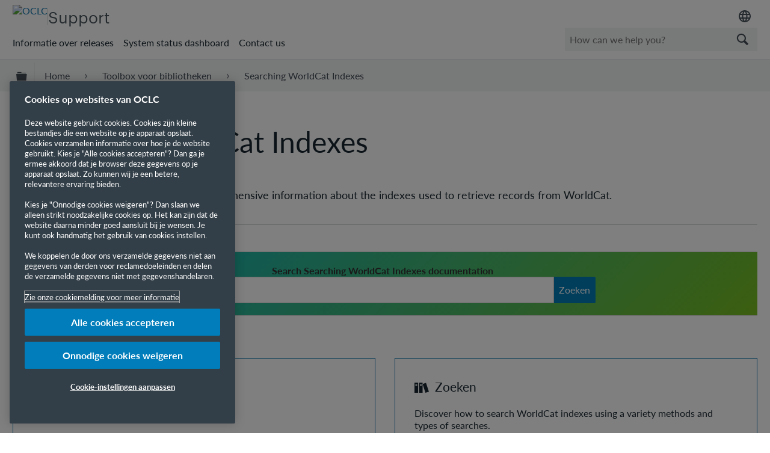

--- FILE ---
content_type: text/html; charset=utf-8
request_url: https://help-nl.oclc.org/Librarian_Toolbox/Searching_WorldCat_Indexes
body_size: 15682
content:
<!DOCTYPE html><html lang="nl-NL">
<head prefix="og: http://ogp.me/ns# article: http://ogp.me/ns/article#">

        <meta name="viewport" content="width=device-width, initial-scale=1" />
        <meta name="google-site-verification" content="Jy3sv_9B9qZmOywOSydBMsr7nvstdycvcVlTuEPMv9U" />
        <meta name="zd-site-verification" content="nfmtzvl7lhpfm0p6ftnxi" />
        <meta name="generator" content="MindTouch" />
        <meta name="robots" content="index,follow" />
        <meta property="og:title" content="Searching WorldCat Indexes" />
        <meta property="og:site_name" content="OCLC Support" />
        <meta property="og:type" content="article" />
        <meta property="og:locale" content="nl_NL" />
        <meta property="og:url" content="https://help-nl.oclc.org/Librarian_Toolbox/Searching_WorldCat_Indexes" />
        <meta property="og:image" content="https://a.mtstatic.com/@public/production/site_10606/1506601705-social-share.png" />
        <meta property="og:description" content="Searching WorldCat Indexes provides comprehensive information about the indexes used to retrieve records from WorldCat." />
        <meta property="article:published_time" content="2017-10-11T16:13:04Z" />
        <meta property="article:modified_time" content="2025-05-29T12:39:03Z" />
        <meta name="twitter:card" content="summary" />
        <meta name="twitter:title" content="Searching WorldCat Indexes" />
        <meta name="twitter:description" content="Searching WorldCat Indexes provides comprehensive information about the indexes used to retrieve records from WorldCat." />
        <meta name="twitter:image" content="https://a.mtstatic.com/@public/production/site_10606/1506601705-social-share.png" />
        <meta name="description" content="Searching WorldCat Indexes provides comprehensive information about the indexes used to retrieve records from WorldCat." />
        <link rel="canonical" href="https://help-nl.oclc.org/Librarian_Toolbox/Searching_WorldCat_Indexes" />
        <link rel="search" type="application/opensearchdescription+xml" title="OCLC Support Search" href="https://help.oclc.org/@api/deki/site/opensearch/description" />
        <link rel="apple-touch-icon" href="https://a.mtstatic.com/@public/production/site_10606/1726501405-apple-touch-icon.png" />
        <link rel="shortcut icon" href="https://a.mtstatic.com/@public/production/site_10606/1745262433-favicon.ico" />

        <script type="application/ld+json">{"@context":"http:\/\/schema.org","@type":"CollectionPage","name":"Searching WorldCat Indexes","url":"https:\/\/help-nl.oclc.org\/Librarian_Toolbox\/Searching_WorldCat_Indexes","datePublished":"2017-10-11T16:13:04Z","dateModified":"2025-05-29T12:39:03Z","description":"Searching WorldCat Indexes provides comprehensive information about the indexes used to retrieve records from WorldCat.","thumbnailUrl":"https:\/\/help-nl.oclc.org\/@api\/deki\/pages\/5028\/thumbnail?default=https%3A%2F%2Fhelp-nl.oclc.org%2F%40style%2Fcommon%2Fimages%2Fimage-placeholder.png","mainEntity":{"@type":"ItemList","itemListElement":[{"@context":"http:\/\/schema.org","@type":"Article","name":"Get started","url":"https:\/\/help-nl.oclc.org\/Librarian_Toolbox\/Searching_WorldCat_Indexes\/Get_started","image":{"@type":"ImageObject","url":"https:\/\/a.mtstatic.com\/@public\/production\/site_10606\/1506601705-social-share.png","height":{"@type":"QuantitativeValue","maxValue":315},"width":{"@type":"QuantitativeValue","maxValue":600}},"datePublished":"2017-10-11T16:16:35Z","dateModified":"2025-05-29T12:33:19Z","thumbnailUrl":"https:\/\/help-nl.oclc.org\/@api\/deki\/pages\/5030\/thumbnail?default=https%3A%2F%2Fhelp-nl.oclc.org%2F%40style%2Fcommon%2Fimages%2Fimage-placeholder.png","mainEntityofPage":{"@type":"WebPage","@id":"https:\/\/help-nl.oclc.org\/Librarian_Toolbox\/Searching_WorldCat_Indexes\/Get_started"},"headline":"Get started","position":1},{"@context":"http:\/\/schema.org","@type":"CollectionPage","name":"Search","url":"https:\/\/help-nl.oclc.org\/Librarian_Toolbox\/Searching_WorldCat_Indexes\/Search","datePublished":"2017-10-27T15:22:38Z","dateModified":"2025-05-29T12:39:00Z","thumbnailUrl":"https:\/\/help-nl.oclc.org\/@api\/deki\/pages\/5201\/thumbnail?default=https%3A%2F%2Fhelp-nl.oclc.org%2F%40style%2Fcommon%2Fimages%2Fimage-placeholder.png","position":2},{"@context":"http:\/\/schema.org","@type":"CollectionPage","name":"Bibliographic records","url":"https:\/\/help-nl.oclc.org\/Librarian_Toolbox\/Searching_WorldCat_Indexes\/Bibliographic_records","datePublished":"2020-10-21T15:13:14Z","dateModified":"2025-05-29T12:25:10Z","thumbnailUrl":"https:\/\/help-nl.oclc.org\/@api\/deki\/pages\/32795\/thumbnail?default=https%3A%2F%2Fhelp-nl.oclc.org%2F%40style%2Fcommon%2Fimages%2Fimage-placeholder.png","position":3},{"@context":"http:\/\/schema.org","@type":"CollectionPage","name":"Local bibliographic data records","url":"https:\/\/help-nl.oclc.org\/Librarian_Toolbox\/Searching_WorldCat_Indexes\/Local_bibliographic_data_records","datePublished":"2020-01-13T14:24:26Z","dateModified":"2025-05-29T12:30:43Z","thumbnailUrl":"https:\/\/help-nl.oclc.org\/@api\/deki\/pages\/27561\/thumbnail?default=https%3A%2F%2Fhelp-nl.oclc.org%2F%40style%2Fcommon%2Fimages%2Fimage-placeholder.png","position":4},{"@context":"http:\/\/schema.org","@type":"CollectionPage","name":"Local holdings records","url":"https:\/\/help-nl.oclc.org\/Librarian_Toolbox\/Searching_WorldCat_Indexes\/Local_holdings_records","datePublished":"2019-12-18T13:53:24Z","dateModified":"2025-05-29T12:30:37Z","thumbnailUrl":"https:\/\/help-nl.oclc.org\/@api\/deki\/pages\/27193\/thumbnail?default=https%3A%2F%2Fhelp-nl.oclc.org%2F%40style%2Fcommon%2Fimages%2Fimage-placeholder.png","position":5}]}}</script>
        <script type="application/ld+json">{"@context":"http:\/\/schema.org","@type":"WebPage","name":"Searching WorldCat Indexes","url":"https:\/\/help-nl.oclc.org\/Librarian_Toolbox\/Searching_WorldCat_Indexes","relatedLink":["https:\/\/help-nl.oclc.org\/Librarian_Toolbox\/OCLC_Usage_Statistics","https:\/\/help-nl.oclc.org\/Librarian_Toolbox\/WorldCat_Holdings","https:\/\/help-nl.oclc.org\/Librarian_Toolbox\/OCLC_Service_Configuration","https:\/\/help-nl.oclc.org\/Librarian_Toolbox\/Get_records_for_content_from_providers"]}</script>
        <script type="application/ld+json">{"@context":"http:\/\/schema.org","@type":"BreadcrumbList","itemListElement":[{"@type":"ListItem","position":1,"item":{"@id":"https:\/\/help-nl.oclc.org\/Librarian_Toolbox","name":"Librarians' Toolbox"}}]}</script>

        <title>Searching WorldCat Indexes - OCLC Support</title>


    

        <link media="screen" type="text/css" rel="stylesheet" href="https://a.mtstatic.com/@cache/layout/anonymous.css?_=680b0bb3cd15f573fc3304d00ce58000_aGVscC5vY2xjLm9yZw==:site_10606" id="mt-screen-css" />

    
        <link media="print" type="text/css" rel="stylesheet" href="https://a.mtstatic.com/@cache/layout/print.css?_=3946e97a5af7388ac6408d872fca414b:site_10606" id="mt-print-css" />


    <script type="application/json" nonce="c1dae725c17acad0403030eeabf537b11d0aa09cd7fd9be13e97313020706b43" id="mt-localizations-draft">
{"Draft.JS.alert.cancel.button":"OK","Draft.JS.alert.cancel.message":"You can not cancel a draft when the live page is unpublished.","Draft.JS.alert.cancel.title":"This draft cannot be canceled","Draft.JS.alert.publish.button":"OK","Draft.JS.alert.publish.message":"You can not publish a draft of a page with an unpublished parent","Draft.JS.alert.publish.title":"This draft cannot be published","Draft.JS.alert.unpublish.button":"OK","Draft.JS.alert.unpublish.message":"You can not unpublish a page when published subpages are present.","Draft.JS.alert.unpublish.title":"This page cannot be unpublished","Draft.JS.success.cancel":"The draft was successfully deleted.","Draft.JS.success.schedule.publish":"Publication schedule successfully created.","Draft.JS.success.publish":"The draft was successfully published.","Draft.JS.success.unpublish":"The page was successfully unpublished.","Draft.JS.success.unpublish.inherits-schedule\n        Draft.JS.success.unpublish.scheduled-to-publish":"[MISSING: draft.js.success.unpublish.inherits-schedule\n        draft.js.success.unpublish.scheduled-to-publish]","Draft.JS.success.update.schedule.publish":"Publication schedule successfully updated.","Draft.JS.success.update.schedule.unpublish":"[MISSING: draft.js.success.update.schedule.unpublish]","Draft.JS.success.delete.schedule\n        Draft.JS.success.delete.schedule.with.subpages\n        Draft.error.cancel":"[MISSING: draft.js.success.delete.schedule\n        draft.js.success.delete.schedule.with.subpages\n        draft.error.cancel]","Draft.error.publish":"There was an error publishing the draft.","Draft.error.unpublish":"There was an error unpublishing the page.","Draft.message.at":"at","Dialog.ConfirmSave.StrictIdf.title":"Oops!","Dialog.ConfirmSave.StrictIdf.error.missing-template-reference":"This article type requires a template reference widget. Not having one may negatively impact your site and SEO. Please contact CXone Expert support.","Dialog.ConfirmSave.StrictIdf.label.continue":"Proceed anyway","Dialog.ConfirmSave.StrictIdf.label.cancel":"Cancel","Dialog.ConfirmSave.StrictIdf.label.missing-template-reference-help-link":"Learn more about required references","Dialog.ConfirmSave.StrictIdf.error.invalid-idf":"This type of article should not exist at the requested location in the site hierarchy. Proceeding with the requested move may negatively impact site navigation and SEO.","Dialog.ConfirmSave.StrictIdf.label.invalid-idf-help-link":"Learn more about IDF structure","Dialog.EditDraft.page-title":"Create draft","Dialog.Scheduler.Common.label.am":"{0} AM","Dialog.Scheduler.Common.label.pm":"{0} PM","Dialog.Scheduler.Publish.alert-create-draft":"Create","Dialog.Scheduler.Publish.alert-existing-publication-scheduled":"This location has an existing publication schedule applied.  The new page will inherit this new schedule.","Dialog.Scheduler.Publish.alert-modify-message":"This draft is scheduled to be published {0} at {1}. A schedule cannot be modified or deleted less than 15 minutes from its start time.","Dialog.Scheduler.Publish.alert-modify-title":"This schedule cannot be modified","Dialog.Scheduler.Publish.button-close":"Close","Dialog.Scheduler.Publish.button-save":"Save publish schedule","Dialog.Scheduler.Publish.button-go-to-parent":"Go to parent","Dialog.Scheduler.Publish.do-not-have-permission-message":"This page will be published {0} with another page scheduled by {1}. You do not have permission to view this page. Please see {1} to resolve scheduling conflicts.","Dialog.Scheduler.Publish.go-to-parent-message":"This draft will be published {0}, scheduled by {1}. A schedule can only be modified where it was created.","Dialog.Scheduler.Publish.label.f1-link":"Learn about scheduled publishing","Dialog.Scheduler.Publish.page-title":"Publish","Dialog.Scheduler.Unpublish.button-save":"Save unpublish schedule","Dialog.Scheduler.Unpublish.alert-modify-message":"This page is scheduled to be unpublished {0} at {1}. A schedule cannot be modified or deleted less than 15 minutes from its start time.","Dialog.Scheduler.Unpublish.do-not-have-permission-message":"This page will be unpublished {0} with another page scheduled by {1}. You do not have permission to view this page. Please see {1} to resolve scheduling conflicts.","Dialog.Scheduler.Unpublish.go-to-parent-message":"This page will be unpublished {0}, scheduled by {1}. A schedule can only be modified where it was created.","Dialog.Scheduler.Unpublish.page-title":"Unpublish","Page.Dashboard.page-title":"Dashboard"}    </script>    <script type="application/json" nonce="c1dae725c17acad0403030eeabf537b11d0aa09cd7fd9be13e97313020706b43" id="mt-localizations-editor">
{"Article.Attach.file.upload.toobig":"The file \"{1}\" is too large.  The maximum allowed file size is {0}.","Article.Attach.file.upload.notAllowed":"The selected file can not be uploaded because you do not have permission to upload files of that type.","Article.Attach.file.upload.fileExtension":"You picked a file with an unsupported extension.  Please try again with a valid file.","Article.Common.page-is-restricted-login":"You do not have permission to view this page - please try signing in.","Article.Common.page-save-conflict":"You may have overwritten a concurrent editor's changes. Use this page's <a title=\"Revision History\" target=\"_blank\" href=\"{0}\" >Revision History<\/a> to review.","Article.Error.page-couldnt-be-loaded":"The requested page's contents could not be loaded.","Article.Error.page-save-conflict":"A page already exists at {0}. Navigate to the existing page and edit the page if you wish to modify its contents.","Article.Error.page-save-forbidden":"Your session has expired or you do not have permission to edit this page.","Article.Error.page-title-required":"A page title is required.","Article.edit.summary":"Edit summary","Article.edit.summary-reason":"Why are you making this edit?","Article.edit.enter-reason":"Enter reason (viewable in Site History Report)","Component.YoutubeSearch.error.key-invalid":"Your YouTube API Key was improperly configured. Please review the article at the","Component.YoutubeSearch.error.key-missing":"Your CXone Expert deployment needs to update your YouTube API Key. Details on how to update can be found at the","Component.YoutubeSearch.error.search-failed":"Search failed","Component.YoutubeSearch.info.not-found":"No videos found","Component.YoutubeSearch.label.video-url":"Video URL","Component.YoutubeSearch.placeholder.query":"Video URL or YouTube search query","Dialog.ConfirmCancel.button.continue-editing":"Continue editing","Dialog.ConfirmCancel.button.discard-changes":"Discard changes","Dialog.ConfirmCancel.message.changes-not-saved":"Your changes have not been saved to MindTouch.","Dialog.ConfirmCancel.title":"Discard changes?","Dialog.ConfirmDeleteRedirects.label.delete-redirects-help-link":"Learn more about deleting redirects","Dialog.ConfirmSave.error.redirect":"A redirect exists at this location and will be deleted if you continue. This may negatively impact your site and SEO. Please contact CXone Expert support.","Dialog.ConfirmSave.label.cancel":"Cancel","Dialog.ConfirmSave.label.continue":"Continue","Dialog.ConfirmSave.title":"Delete redirect?","Dialog.ConfirmSave.StrictIdf.error.invalid-idf":"This type of article should not exist at the requested location in the site hierarchy. Proceeding with the requested move may negatively impact site navigation and SEO.","Dialog.ConfirmSave.StrictIdf.error.missing-template-reference-insert":"You've removed the template reference, which is required for this page. Click Insert to reinsert the template reference.","Dialog.ConfirmSave.StrictIdf.label.cancel":"Cancel","Dialog.ConfirmSave.StrictIdf.label.continue":"Proceed anyway","Dialog.ConfirmSave.StrictIdf.label.insert":"Insert","Dialog.ConfirmSave.StrictIdf.label.missing-template-reference-help-link":"Learn more about required references","Dialog.ConfirmSave.StrictIdf.label.invalid-idf-help-link":"Learn more about IDF structure","Dialog.ConfirmSave.StrictIdf.title":"Oops!","Dialog.JS.wikibits-edit-section":"Edit section","Dialog.SaveRequired.button.cancel":"Cancel","Dialog.SaveRequired.button.save":"Save and continue","Dialog.SaveRequired.label.change-title-start":"This page needs a different title than","Dialog.SaveRequired.label.change-title-end":"Please make the correction and try again.","Dialog.SaveRequired.label.new-page-alert":"This operation can not be performed on a page that has not yet been created. In order to do that, we need to quickly save what you have.","Dialog.SaveRequired.title":"Save required","Draft.error.save-unpublished":"You cannot save an unpublished draft at {0}. A published page already exists at that location.","GUI.Editor.alert-changes-made-without-saving":"You have made changes to the content without saving your changes. Are you sure you want to exit this page?","GUI.Editor.error.copy-hint":"To avoid losing your work, copy the page contents to a new file and retry saving again.","GUI.Editor.error.server-error":"A server error has occurred.","GUI.Editor.error.unable-to-save":"We are unable to save this page","Redist.CKE.mt-save.save-to-file-link":"Save the page content to a file","Redist.CKE.mt-autosave.contents-autosaved":"The page contents were autosaved to the browser's local storage {0}","System.API.Error.invalid-redirect":"Cannot create a redirect on a page with sub-pages.","System.API.Error.invalid-redirect-target":"The redirect does not point at a valid page."}    </script>    <script type="application/json" nonce="c1dae725c17acad0403030eeabf537b11d0aa09cd7fd9be13e97313020706b43" id="mt-localizations-file-uploader">
{"Dialog.Attach.allowed-types":"Allowed file types:","Dialog.Attach.button.upload":"Upload","Dialog.Attach.choose-files-dad":"Choose files to upload or drag and drop files into this window.","Dialog.Attach.max-size":"Maximum upload file size: {0}"}    </script>    <script type="application/json" nonce="c1dae725c17acad0403030eeabf537b11d0aa09cd7fd9be13e97313020706b43" id="mt-localizations-grid-widget">
{"Article.Common.page-is-restricted-login":"You do not have permission to view this page - please try signing in.","MindTouch.Help.Page.search-unavailable":"Sorry, search is currently unavailable.","MindTouch.Reports.data.empty-grid-text":"No Data Available.","Page.StructuredTags.error-update":"An unknown error occurred."}    </script>    <script type="application/json" nonce="c1dae725c17acad0403030eeabf537b11d0aa09cd7fd9be13e97313020706b43" id="mt-localizations-tree-widget">
{"Skin.Common.home":"Home","Dialog.Common.error.path-not-found":"The requested page or section could not be loaded. Please update the link.","Dialog.JS.loading":"Loading...","Dialog.JS.loading.copy":"Copying page(s)...","Dialog.JS.loading.insertImage":"Inserting image...","Dialog.JS.loading.move":"Moving page(s)...","Dialog.JS.loading.moveFile":"Moving file...","Dialog.JS.loading.search":"Searching...","MindTouch.Help.Page.in":"in","MindTouch.Help.Page.no-search-results":"Sorry, we can't find what you are looking for.","MindTouch.Help.Page.no-search-try":"Try searching for something else, selecting a category, or try creating a ticket.","MindTouch.Help.Page.retrysearch":"Click here to search the whole site.","MindTouch.Help.Page.search-error-try":"Please try again later.","MindTouch.Help.Page.search-unavailable":"Sorry, search is currently unavailable."}    </script>    <script type="application/json" nonce="c1dae725c17acad0403030eeabf537b11d0aa09cd7fd9be13e97313020706b43" id="mt-localizations-dialog">
{"Dialog.Common.button.cancel":"Cancel","Dialog.Common.button.ok":"OK","Dialog.Common.label.home":"Home"}    </script>
    <script type="text/javascript" data-mindtouch-module="true" nonce="c1dae725c17acad0403030eeabf537b11d0aa09cd7fd9be13e97313020706b43" src="https://a.mtstatic.com/deki/javascript/out/globals.jqueryv2.2.4.js?_=600c2cda754af48148a23f908be5c57499cdbdfd:site_10606"></script><script type="application/json" id="mt-global-settings" nonce="c1dae725c17acad0403030eeabf537b11d0aa09cd7fd9be13e97313020706b43">{"articleType":"topic-category","attachFileMax":1000,"baseHref":"https:\/\/help-nl.oclc.org","cacheFingerprint":"600c2cda754af48148a23f908be5c57499cdbdfd:site_10606","canFileBeAttached":false,"cdnHostname":"a.mtstatic.com","clientSideWarnings":false,"dntEditorConfig":false,"draftEditable":false,"followRedirects":1,"idfHideTemplateTags":true,"idfVersion":"IDF3","isArticleReviewCommunityMembersEnabled":false,"isDraftAllowed":false,"isDraftManagerReportDownloadEnabled":false,"isDraftRequest":false,"isFindAndReplaceUndoEnabled":false,"isGenerativeSearchEnabled":false,"isGenerativeSearchDisclaimerEnabled":true,"isGenerativeSearchStreamResponseToggleEnabled":false,"isGenerativeSearchSearchIconEnabled":false,"isContentAdequacyEnabled":true,"isGenerativeSearchOnDemandEvaluationEnabled":true,"isFileDescriptionCaptionableByLlmEnabled":false,"isGoogleAnalyticsEnabled":true,"isGuideTabMultipleClassificationsEnabled":false,"isHawthornThemeEnabled":false,"isIframeSandboxEnabled":false,"isImportExportEnhancementsEnabled":true,"isImportExportMediaEnabled":false,"isExternalImportEnabled":false,"isInteractionAnalyticsDebugEnabled":false,"isDevelopmentModeEnabled":false,"isInteractionAnalyticsEnabled":true,"isKcsEnabledOnPage":false,"isMediaManagerEnabled":true,"isPinnedPagesEnabled":true,"isPinnedPagesEnhancementsEnabled":true,"isReportDownloadEnabled":false,"isSchedulePublishEnabled":true,"isSearchAsYouTypeEnabled":false,"isTinymceAiAssistantEnabled":false,"isSearchInsightsDownloadEnabled":true,"isSentimentAnalysisEnabled":true,"isShowMoreChildrenNodesEnabled":false,"isShowTerminalNodesEnabled":false,"isSkinResponsive":true,"isSmoothScrollEnabled":true,"isTinyMceEnabled":false,"isTreeArticleIconsEnabled":false,"isXhrF1WebWidgetEnabled":true,"isXhrIEMode":false,"kcsEnabled":false,"kcsV2Enabled":false,"kcsV2GuidePrivacySetting":"Semi-Public","learningPathsEnabled":true,"maxFileSize":268435456,"moduleMode":"global","pageEditable":false,"pageId":5028,"pageIsRedirect":false,"pageLanguageCode":"en-US","pageName":"Searching WorldCat Indexes","pageNamespace":"","pageOrderLimit":1000,"pagePermissions":["LOGIN","BROWSE","READ","SUBSCRIBE"],"pageRevision":"10","pageSectionEditable":false,"pageTitle":"Librarian Toolbox\/Searching WorldCat Indexes","pageViewId":"c8b28a73-92ef-4df2-8379-1b05a55cbdb7","siteId":"site_10606","pathCommon":"\/@style\/common","pathSkin":"\/@style\/elm","relatedArticlesDetailed":true,"removeBlankTemplate":true,"removeDeleteCheckbox":true,"cidWarningOnDelete":true,"scriptParser":2,"sessionId":"ODE3OGMyYzAtYjJjYy00ZWIyLWE0OGQtMzc4NzE4NDdlMjg3fDIwMjYtMDEtMzFUMDA6MTI6MjY=","showAllTemplates":false,"siteAuthoringPageThumbnailManagementEnabled":true,"skinStyle":"columbia.elm","spaceballs2Enabled":false,"strictIdfEnabled":true,"uiLanguage":"en-us","userId":2,"isPageRedirectPermanent":false,"userIsAdmin":false,"userIsAnonymous":true,"userIsSeated":false,"userName":"Anonymous User","userPermissions":["LOGIN","BROWSE","READ","SUBSCRIBE"],"userSystemName":"Anonymous","userTimezone":"-04:00","webFontConfig":{"google":{"families":null}},"apiToken":"xhr_2_1769818347_b907c2210da0b5d684f47357432012b4557aa7d8e18c944e2c7723e48439e58a","displayGenerativeSearchDisclaimer":true}</script><script type="text/javascript" data-mindtouch-module="true" nonce="c1dae725c17acad0403030eeabf537b11d0aa09cd7fd9be13e97313020706b43" src="https://a.mtstatic.com/deki/javascript/out/deki.legacy.js?_=600c2cda754af48148a23f908be5c57499cdbdfd:site_10606"></script><script type="text/javascript" data-mindtouch-module="true" nonce="c1dae725c17acad0403030eeabf537b11d0aa09cd7fd9be13e97313020706b43" src="https://a.mtstatic.com/deki/javascript/out/community.js?_=600c2cda754af48148a23f908be5c57499cdbdfd:site_10606"></script><script type="text/javascript" data-mindtouch-module="true" nonce="c1dae725c17acad0403030eeabf537b11d0aa09cd7fd9be13e97313020706b43" src="https://a.mtstatic.com/deki/javascript/out/standalone/skin_elm.js?_=600c2cda754af48148a23f908be5c57499cdbdfd:site_10606"></script><script type="text/javascript" data-mindtouch-module="true" nonce="c1dae725c17acad0403030eeabf537b11d0aa09cd7fd9be13e97313020706b43" src="https://a.mtstatic.com/deki/javascript/out/standalone/pageBootstrap.js?_=600c2cda754af48148a23f908be5c57499cdbdfd:site_10606"></script>

    
        <!-- OneTrust Cookies Consent Notice start. Updated by Mickey Hawk on 27 July 2020 1:58PM -->
<script src="https://cdn.cookielaw.org/scripttemplates/otSDKStub.js" data-document-language="true" type="text/javascript" charset="UTF-8" data-domain-script="999c7907-ac3c-4ce1-9125-172f53ec926f"></script>
<script type="text/javascript">/*<![CDATA[*/
function OptanonWrapper() { }
/*]]>*/</script>
<!-- OneTrust Cookies Consent Notice end -->

<!-- Google Tag Manager -->
<script>/*<![CDATA[*/(function(w,d,s,l,i){w[l]=w[l]||[];w[l].push({'gtm.start':
new Date().getTime(),event:'gtm.js'});var f=d.getElementsByTagName(s)[0],
j=d.createElement(s),dl=l!='dataLayer'?'&l='+l:'';j.async=true;j.src=
'https://www.googletagmanager.com/gtm.js?id='+i+dl;f.parentNode.insertBefore(j,f);
})(window,document,'script','dataLayer','GTM-TC83QFB');/*]]>*/</script>
<!-- End Google Tag Manager -->

<link rel="stylesheet" href="https://use.typekit.net/gsk4dds.css" />
<script src="https://www.oclc.org/apps/settings/wcm/designs/oclc/js/jquery/jquery.hoverIntent.minified.js"></script>


    
<script type="text/javascript" nonce="c1dae725c17acad0403030eeabf537b11d0aa09cd7fd9be13e97313020706b43">(function(i,s,o,g,r,a,m){i['GoogleAnalyticsObject']=r;i[r]=i[r]||function(){(i[r].q=i[r].q||[]).push(arguments)},i[r].l=1*new Date();a=s.createElement(o),m=s.getElementsByTagName(o)[0];a.async=1;a.src=g;m.parentNode.insertBefore(a,m)})(window,document,'script','//www.google-analytics.com/analytics.js','ga');ga('create','UA-69387992-20','https://help-nl.oclc.org/',{allowLinker:true});ga('send','pageview');ga('create','UA-65721316-23','help-nl.oclc.org',{name:'mtTracker',allowLinker:true});ga('mtTracker.require','linker');ga('mtTracker.set', 'anonymizeIp', true);ga('mtTracker.send','pageview');document.addEventListener('mindtouch-web-widget:f1:loaded',function(e){var t=e.data||{},d=t.widget;d&&''!==t.embedId&&document.addEventListener('mindtouch-web-widget:f1:clicked',function(e){var t=(e.data||{}).href;if(t){var n=document.createElement('a');n.setAttribute('href',t),'expert-help.nice.com'===n.hostname&&(e.preventDefault(),ga('linker:decorate',n),d.open(n.href))}})});</script>
<meta http-equiv="Content-Language" content="nl-NL" />
<meta http-equiv="Content-Type" content="text/html; charset=utf-8" />
</head>
<body class="elm-user-anonymous columbia-page-main columbia-article-topic-category columbia-browser-chrome columbia-platform-macintosh columbia-breadcrumb-home-librariantoolbox-searchingworldcatindexes columbia-live no-touch columbia-lang-en-us columbia-skin-elm smartling-nl">
<a class="elm-skip-link" href="#elm-main-content" title="Druk op Enter om door te gaan">Doorgaan naar de website</a><main class="elm-skin-container" data-ga-category="Anonymous | page">
    <header class="elm-header">
        <div class="elm-header-custom"><nav class="elm-nav oc-header"><div class="elm-nav-container"><div class="oc-header__top"><div class="oc-header__brand"><div class="oc-logo-container"><a title="OCLC.org home" href="https://www.oclc.org/" target="_blank" rel="external noopener nofollow" class="link-https"><img src="https://help.oclc.org/@api/deki/site/logo.png?default=https://a.mtstatic.com/skins/styles/elm/logo.svg%3F_%3D600c2cda754af48148a23f908be5c57499cdbdfd:site_10606" alt="OCLC" /></a></div><hr /><div class="oc-logo-secondary"><a title="Support home" class="internal" href="https://help-nl.oclc.org/" rel="internal">Support</a></div></div><div><div class="region-language"><div class="selected-region"><img src="https://www.oclc.org/content/dam/oclc/common/images/icons/material_language.svg" alt="Language" height="24" width="24" /></div><ul class="languagepicker"><li><a class="language" href="#" id="de" lang="de">Deutsch</a></li><li><a class="language" href="#" id="en" lang="en">English</a></li><li><a class="language" href="#" id="es" lang="es">Español</a></li><li><a class="language" href="#" id="fr" lang="fr">Français</a></li><li><a class="language" href="#" id="it" lang="it">Italiano</a></li><li><a class="language" href="#" id="nl" lang="nl">Nederlands</a></li></ul></div></div></div><div class="oc-header__bottom"><ul class="oc-header__nav"><li><a href="https://help-nl.oclc.org/Librarian_Toolbox/Release_notes" rel="internal">Informatie over releases</a></li><li><a href="https://oclc.service-now.com/status" target="_blank" rel="external noopener nofollow" class="link-https">System status dashboard</a></li><li><a onclick="ga('send', 'event', 'External Link', 'Click', 'Contact OCLC Support', '0');" href="https://help-nl.oclc.org/Librarian_Toolbox/Contact_OCLC_Support" rel="internal">Contact us</a></li></ul><div class="oc-header__search"><script type="application/json" id="mt-localizations-help-widget">/*<![CDATA[*/{"Help.Widget.button.text":"Search","Help.Widget.label.text":"Query","Help.Widget.placeholder.text":"How can we help you?"}/*]]>*/</script><div class="mt-inputredirect" data-query-key="q" data-path=""></div></div></div></div></nav>

<script>/*<![CDATA[*/if (window.location.host == 'help-nl.oclc.org' || window.location.host == 'oclc-sandbox.mindtouch.us' || window.location.host == 'help-nl.oclc.org') {var priorSelection='nl';}/*]]>*/</script>

<script type="text/javascript">/*<![CDATA[*/
/**
 * Get a cookie by name
 * @param {string} cName - Cookie name
 * @returns cookie value
 */
function getCookie(cName) {
  var name = cName + "=";
  var decodedCookie = decodeURIComponent(document.cookie);
  var ca = decodedCookie.split(';');
  for (var i = 0; i < ca.length; i++) {
    var c = ca[i];
    while (c.charAt(0) == ' ') {
      c = c.substring(1);
    }
    if (c.indexOf(name) == 0) {
      return c.substring(name.length, c.length);
    }
  }
  return "";
}

/**
 * Set a cookie
 * @param {string} cName - Cookie name
 * @param {string} cValue - Cookie value
 * @param {number} expDays - Expiration time in days
 */
function setCookie(cName, cValue, expDays) {
  var date = new Date();
  date.setTime(date.getTime() + (expDays * 24 * 60 * 60 * 1000));
  var expires = "expires=" + date.toUTCString();
  document.cookie = cName + "=" + cValue + ";" + expires + ";path=/";
}

/**
 * Get current site language from url
 */
const smartlingFr = 'fr-b1887160206b09594.getsmartling.com';
const smartlingDe = 'de-b18871602cd1cb2ef.getsmartling.com';
const smartlingEs = 'es-b18871602e48673f2.getsmartling.com';
const smartlingIt = 'it-it-b1887160218846635.getsmartling.com';
const smartlingNl = 'nl-b18871602833bab44.getsmartling.com';
const smartlingZhHant = 'zh-Hant-xxxxxxxxxxxxxxxxx.getsmartling.com';
var thisSiteLanguage = '';
// "help-nl.oclc.org" is getting converted to other domains when in another language site
// Separating help-nl.oclc.org stops whatever is converting the string
if ([('help' + '.oclc.org'), 'oclc-sandbox.mindtouch.us'].includes(window.location.host)) {
  thisSiteLanguage = 'en';
} else if (['help-fr.oclc.org', smartlingFr].includes(window.location.host)) {
  thisSiteLanguage = 'fr';
} else if (['help-de.oclc.org', smartlingDe].includes(window.location.host)) {
  thisSiteLanguage = 'de';
} else if (['help-es.oclc.org', smartlingEs].includes(window.location.host)) {
  thisSiteLanguage = 'es';
} else if (['help-it.oclc.org', smartlingIt].includes(window.location.host)) {
  thisSiteLanguage = 'it';
} else if (['help-nl.oclc.org', smartlingNl].includes(window.location.host)) {
  thisSiteLanguage = 'nl';
} else if (['help-zh-hant.oclc.org', smartlingZhHant].includes(window.location.host)) {
  thisSiteLanguage = 'zh-Hant';
} 
document.querySelector(`#${thisSiteLanguage}`).classList.add('current-language');
/**
 * Go to selected language and set cookie for that language
 */ 
function goToLanguage(language) {
  const path = window.location.pathname;
  setCookie("oclc_helpsite", language, 2);
  if (language == 'en' && thisSiteLanguage != 'en') {
    setCookie("oclc_helpsite", "en", 2);
    // "help-nl.oclc.org" is getting converted to other domains when in another language site
    // Separating help-nl.oclc.org stops whatever is converting the string
    window.location = 'https://help' + '.oclc.org' + path + '?sl=en';
  } else if (language == 'fr' && thisSiteLanguage != 'fr') {
    setCookie("oclc_helpsite", "fr", 2);
    window.location = 'https://help-fr.oclc.org' + path + '?sl=fr';
  } else if (language == 'de' && thisSiteLanguage != 'de') {
    setCookie("oclc_helpsite", "de", 2);
    window.location = 'https://help-de.oclc.org' + path + '?sl=de';
  } else if (language == 'es' && thisSiteLanguage != 'es') {
    setCookie("oclc_helpsite", "es", 2);
    window.location = 'https://help-es.oclc.org' + path + '?sl=es';
  } else if (language == 'it' && thisSiteLanguage != 'it') {
    setCookie("oclc_helpsite", "it", 2);
    window.location = 'https://help-it.oclc.org' + path + '?sl=it';
  } else if (language == 'nl' && thisSiteLanguage != 'nl') {
    setCookie("oclc_helpsite", "nl", 2);
    window.location = 'https://help-nl.oclc.org' + path + '?sl=nl';
  } else if (language == 'zh-Hant' && thisSiteLanguage != 'zh-Hant') {
    setCookie("oclc_helpsite", "zh-Hant", 2);
    window.location = 'https://help-zh-hant.oclc.org' + path + '?sl=zh-Hant';
  }
}

/**
 * Set cookie from prior language selection
 */
if (typeof priorSelection == 'undefined') { priorSelection = '' }
if (priorSelection != '') {
  setCookie('oclc_helpsite', priorSelection, 2);
}

/**
 * Automatically change language based on browser's preferred language (if no cookie is set)
 */
// DISABLED: users getting redirected to nonexistant pages because not all are translated
// var userPreferredLang = navigator.languages && navigator.languages[0] || navigator.language || navigator.userLanguage;
// if (getCookie("oclc_helpsite") == '' || getCookie("oclc_helpsite") == undefined) {
//   if (userPreferredLang.toLowerCase().includes('en')) {
//     goToLanguage('en');
//   } else if (userPreferredLang.toLowerCase().includes('fr')) {
//     goToLanguage('fr');
//   } else if (userPreferredLang.toLowerCase().includes('de')) {
//     goToLanguage('de');
//   } else if (userPreferredLang.toLowerCase().includes('es')) {
//     goToLanguage('es');
//   } else if (userPreferredLang.toLowerCase().includes('it')) {
//     goToLanguage('it');
//   } else if (userPreferredLang.toLowerCase().includes('nl')) {
//     goToLanguage('nl');
//   } else if (userPreferredLang.toLowerCase().includes('zh-hant')) {
//     goToLanguage('zh-Hant');
//   }
// }


$(function () {
  $('.region-language').hover(function () {
    var show = $('.languagepicker');
    show.toggle();
  });

  /**
   * Change language on click of language selector
   */
  $('.languagepicker li').click(function () {
    var clickedLanguage = $(this).children("a").attr('lang');
    goToLanguage(clickedLanguage);
  });
});/*]]>*/</script>
</div>
        <div class="elm-nav mt-translate-module" hidden="true">
            <div class="elm-nav-container mt-translate-container"></div>
        </div>
        <div class="elm-header-logo-container">
            <a href="https://help-nl.oclc.org" title="OCLC Support" aria-label="Link to home"><img src="https://a.mtstatic.com/@public/production/site_10606/1510500640-logo.png" alt="OCLC Support" /></a>
        </div>
        
        <nav class="elm-header-user-nav elm-nav" role="navigation">
            <div class="elm-nav-container">
                <ol>
                    <li class="elm-global-search" data-ga-action="Header search"><a class="mt-icon-site-search mt-toggle-form" href="#" title="Zoeken binnen deze website">Zoeken binnen deze website</a>
<div class="mt-quick-search-container mt-toggle-form-container">
    <form action="/Special:Search">
        <input name="qid" id="mt-qid-skin" type="hidden" value="" />
        <input name="fpid" id="mt-search-filter-id" type="hidden" value="230" />
        <input name="fpth" id="mt-search-filter-path" type="hidden" />
        <input name="path" id="mt-search-path" type="hidden" value="" />

        <label class="mt-label" for="mt-site-search-input">
            Zoeken
        </label>
        <input class="mt-text mt-search search-field" name="q" id="mt-site-search-input" placeholder="Wat kunnen wij voor u doen?" type="search" />
        <button class="mt-button ui-button-icon mt-icon-site-search-button search-button" type="submit">
            Zoeken
        </button>
    </form>
</div>
<div class="elm-search-back"><a class="mt-icon-browser-back" data-ga-label="Browse back" href="#" id="mt-browser-back" title="Terug naar vorig artikel">Terug naar vorig artikel</a></div>
</li>
                    <li class="elm-user-menu"><ol class="mt-user-menu">


    <li class="mt-user-menu-user">
        <a class="mt-icon-quick-sign-in " href="https://help-nl.oclc.org/@app/auth/3/login?returnto=https%3A%2F%2Fhelp-nl.oclc.org%2FLibrarian_Toolbox%2FSearching_WorldCat_Indexes%3Fsl%3Dnl" title="Inloggen">Inloggen</a>

    </li>
</ol>
</li>
                </ol>
            </div>
        </nav>
        <nav class="elm-header-global-nav elm-nav" data-ga-action="Elm Navigation">
            <div class="elm-nav-container">
                <button class="elm-hierarchy-trigger mt-hierarchy-trigger ui-button-icon mt-icon-hierarchy-trigger-closed" title="Mondiale hiërarchie uitvouwen / samenvouwen" data-ga-label="Hierarchy Toggle - Tree View">
                    Mondiale hiërarchie uitvouwen / samenvouwen
                </button>
                <ol class="mt-breadcrumbs" data-ga-action="Breadcrumbs">
                        <li>
                            <a href="https://help-nl.oclc.org/" data-ga-label="Breadcrumb category">
                                <span class="mt-icon-article-category mt-icon-article-home"></span>
                                    Home
                            </a>
                        </li>
                        <li>
                            <a href="https://help-nl.oclc.org/Librarian_Toolbox" data-ga-label="Breadcrumb category">
                                <span class="mt-icon-article-category"></span>
                                    Toolbox voor bibliotheken
                            </a>
                        </li>
                        <li class="mt-breadcrumbs-current-page">
                            <span class="mt-icon-article-category"></span>
                            Searching WorldCat Indexes
                        </li>
                </ol>
                <button class="mt-icon-hierarchy-mobile-view-trigger ui-button-icon mt-icon-hierarchy-mobile-trigger-closed" title="Mondiale locatie uitvouwen / samenvouwen" data-ga-label="Hierarchy Toggle - Breadcrumb Expand/Collapse">
                    Mondiale locatie uitvouwen / samenvouwen
                </button>
            </div>
        </nav>
        <nav class="elm-nav elm-header-hierarchy">
            <div class="elm-nav-container">
                <div class="elm-hierarchy mt-hierarchy"></div>
            </div>
        </nav>    </header>
    <article class="elm-content-container" id="elm-main-content" tabindex="-1">
        <header>
            <div id="flash-messages"><div class="dekiFlash"></div></div>
            
                
<h1 id="title" data-title-editor-available="false">
        Searching WorldCat Indexes
</h1>

                

                
                    <ol class="elm-meta-data elm-meta-top" data-ga-action="Page actions">
                        <li class="elm-last-modified"><dl class="mt-last-updated-container">
    <dt class="mt-last-updated-label">Laatst bijgewerkt</dt>
    <dd>
        <span class="mt-last-updated" data-timestamp="2025-05-29T12:39:03Z"></span>
    </dd>
</dl>
</li>
                        <li class="elm-pdf-export"><a data-ga-label="PDF" href="https://help-nl.oclc.org/@api/deki/pages/5028/pdf/Searching%2bWorldCat%2bIndexes.pdf?stylesheet=default" rel="nofollow" target="_blank" title="Pagina exporteren naar pdf">
    <span class="mt-icon-article-pdf"></span>Opslaan als pdf
</a></li>
                        <li class="elm-social-share"></li>
                    </ol>
                
            
        </header>
                <header class="mt-content-header">

<div id="machine-translation-message" class="highlight-box highlight-box--subtle" style="display:none;">The translation on this website may be generated by machine translation. The quality and accuracy of machine translation can vary significantly from one text to another. Read the page in original English <a onclick="goToLanguage('en')">here</a>.</div>

<script type="text/javascript">/*<![CDATA[*/
// Determine if machine translation message should be shown
function displayMachineTranslationMessage() {
    // Show if Italian, excluding certain pages
    if (thisSiteLanguage == 'it' && !document.querySelector('.columbia-page-home')) {
        document.querySelector('#machine-translation-message').style.display = null;
    }
}

displayMachineTranslationMessage();/*]]>*/</script>
</header>
                <aside class="mt-content-side"></aside>
            <aside id="mt-toc-container" data-title="Inhoudsopgave" data-collapsed="true">
                <nav class="mt-toc-content mt-collapsible-section">
                    <em>No headers</em>
                </nav>
            </aside>
            <section class="mt-content-container">
                

<div class="mt-help-search mt-lsf-search" id="mt-portfolio-search"><script type="application/json" id="mt-localizations-help-widget">/*<![CDATA[*/{"Help.Widget.button.text":"Search","Help.Widget.label.text":"Query","Help.Widget.placeholder.text":"Search Searching WorldCat Indexes"}/*]]>*/</script><div class="mt-inputredirect" data-query-key="q" data-path="Librarian_Toolbox/Searching_WorldCat_Indexes"></div></div>



<div class="mt-page-summary"><div class="mt-page-overview">Searching WorldCat Indexes provides comprehensive information about the indexes used to retrieve records from WorldCat.</div></div>



<div class="search-highlight">
<form action="https://help-nl.oclc.org/Special:Search" class="search-form" method="get" target="_blank"><input name="type" type="hidden" value="wiki" /> <input id="search-path" name="path" type="hidden" /><label class="search-label" for="search-query"><strong>Search Searching WorldCat Indexes documentation</strong></label>

<div class="search-input-wrapper"><input class="search-input" id="search-query" name="query" required="required" /><button class="search-button" type="submit">Zoeken</button></div>

<div class="visually-hidden">This link opens in a new tab.</div>
</form>
</div>



<script type="text/javascript">/*<![CDATA[*/
(function() {
  var host = window.location.hostname;
  var lang = 'en'; // default

  if (host.startsWith('help-fr')) {
    lang = 'fr';
  } else if (host.startsWith('help-es')) {
    lang = 'es';
  }

  // Set the form action to match the current subdomain
  var form = document.querySelector('.search-form');
  if (form) {
    form.action = window.location.origin + '/Special:Search';
  }

  // Set the search path based on the current page
  var path = window.location.pathname.replace(/^\/+|\/+$/g, '');
  if (path) {
    document.getElementById('search-path').value = path;
  }
})();/*]]>*/</script>

<p> </p>

<div class="mt-category-container mt-subpage-listings-container noindex"><ul class="mt-sortable-listings-container " id="mt-sortable" data-user-can-edit="false" data-page-id="5028"><li class="mt-sortable-listing mt-sortable-listing-detailed " data-page-id="5030"><dl class="mt-listing-detailed mt-edit-section"><dt class="mt-listing-detailed-title"><a class="internal" href="https://help-nl.oclc.org/Librarian_Toolbox/Searching_WorldCat_Indexes/Get_started" rel="internal"><span class="mt-icon-article-topic-guide"></span>Get started</a></dt><dd class="mt-listing-detailed-image mt-hide-image"><a class="internal" href="https://help-nl.oclc.org/Librarian_Toolbox/Searching_WorldCat_Indexes/Get_started" rel="internal"><span class="mt-sortable-listing-image mt-image-placeholder"><span>No image available</span></span></a></dd><dd class="mt-listing-detailed-overview">Get started with Searching WorldCat Indexes.</dd><dd class="mt-listing-detailed-subpages"><ul class="mt-listings-simple mt-listing-article-list mt-topic-hierarchy-listings mt-guide-listings"><li class="mt-show-more-listing"><a title="About Searching WorldCat Indexes" class="mt-listing-detailed-subpage-title internal" href="https://help-nl.oclc.org/Librarian_Toolbox/Searching_WorldCat_Indexes/Get_started/About_Searching_WorldCat_Indexes" rel="internal"><span class="mt-icon-article-topic"></span>About Searching WorldCat Indexes</a></li><li class="mt-show-more-listing"><a title="Interface-specific instructions for WorldCat searching" class="mt-listing-detailed-subpage-title internal" href="https://help-nl.oclc.org/Librarian_Toolbox/Searching_WorldCat_Indexes/Get_started/Interface_specific_instructions" rel="internal"><span class="mt-icon-article-topic"></span>Interface-specific instructions for WorldCat searching</a></li><li class="mt-show-more-listing"><a title="Searching WorldCat indexes guidelines and requirements" class="mt-listing-detailed-subpage-title internal" href="https://help-nl.oclc.org/Librarian_Toolbox/Searching_WorldCat_Indexes/Get_started/Searching_WorldCat_indexes_guidelines_and_requirements" rel="internal"><span class="mt-icon-article-topic"></span>Searching WorldCat indexes guidelines and requirements</a></li></ul></dd></dl></li><li class="mt-sortable-listing mt-sortable-listing-detailed " data-page-id="5201"><dl class="mt-listing-detailed mt-edit-section"><dt class="mt-listing-detailed-title"><a class="internal" href="https://help-nl.oclc.org/Librarian_Toolbox/Searching_WorldCat_Indexes/Search" rel="internal"><span class="mt-icon-article-topic-category"></span>Zoeken</a></dt><dd class="mt-listing-detailed-image mt-hide-image"><a class="internal" href="https://help-nl.oclc.org/Librarian_Toolbox/Searching_WorldCat_Indexes/Search" rel="internal"><span class="mt-sortable-listing-image mt-image-placeholder"><span>No image available</span></span></a></dd><dd class="mt-listing-detailed-overview">Discover how to search WorldCat indexes using a variety methods and types of searches.</dd><dd class="mt-listing-detailed-subpages"><ul class="mt-listings-simple mt-listing-article-list mt-topic-hierarchy-listings mt-guide-listings"><li class="mt-show-more-listing"><a title="Combine, qualify, and expand searches" class="mt-listing-detailed-subpage-title internal" href="https://help-nl.oclc.org/Librarian_Toolbox/Searching_WorldCat_Indexes/Search/Combine_qualify_and_expand_searches" rel="internal"><span class="mt-icon-article-topic-guide"></span>Combine, qualify, and expand searches</a></li><li class="mt-show-more-listing"><a title="Types of searches" class="mt-listing-detailed-subpage-title internal" href="https://help-nl.oclc.org/Librarian_Toolbox/Searching_WorldCat_Indexes/Search/Types_of_searches" rel="internal"><span class="mt-icon-article-topic-guide"></span>Types of searches</a></li></ul></dd></dl></li><li class="mt-sortable-listing mt-sortable-listing-detailed " data-page-id="32795"><dl class="mt-listing-detailed mt-edit-section"><dt class="mt-listing-detailed-title"><a class="internal" href="https://help-nl.oclc.org/Librarian_Toolbox/Searching_WorldCat_Indexes/Bibliographic_records" rel="internal"><span class="mt-icon-article-topic-category"></span>Bibliographic records</a></dt><dd class="mt-listing-detailed-image mt-hide-image"><a class="internal" href="https://help-nl.oclc.org/Librarian_Toolbox/Searching_WorldCat_Indexes/Bibliographic_records" rel="internal"><span class="mt-sortable-listing-image mt-image-placeholder"><span>No image available</span></span></a></dd><dd class="mt-listing-detailed-overview">Discover available bibliographic record indexes available for searching in WorldCat, values and criteria for each Format/Document and Material Type index, and RDA terms and codes.</dd><dd class="mt-listing-detailed-subpages"><ul class="mt-listings-simple mt-listing-article-list mt-topic-hierarchy-listings mt-guide-listings"><li class="mt-show-more-listing"><a title="Bibliographic record indexes" class="mt-listing-detailed-subpage-title internal" href="https://help-nl.oclc.org/Librarian_Toolbox/Searching_WorldCat_Indexes/Bibliographic_records/Bibliographic_record_indexes" rel="internal"><span class="mt-icon-article-topic-category"></span>Bibliographic record indexes</a></li><li class="mt-show-more-listing"><a title="Bibliographic record fields and subfields" class="mt-listing-detailed-subpage-title internal" href="https://help-nl.oclc.org/Librarian_Toolbox/Searching_WorldCat_Indexes/Bibliographic_records/Bibliographic_record_fields_and_subfields" rel="internal"><span class="mt-icon-article-topic-guide"></span>Bibliographic record fields and subfields</a></li><li class="mt-show-more-listing"><a title="Format/Document Type values and codes" class="mt-listing-detailed-subpage-title internal" href="https://help-nl.oclc.org/Librarian_Toolbox/Searching_WorldCat_Indexes/Bibliographic_records/Format_Document_Type_values_and_codes" rel="internal"><span class="mt-icon-article-topic-guide"></span>Format/Document Type values and codes</a></li><li class="mt-show-more-listing"><a title="Material Type names and codes" class="mt-listing-detailed-subpage-title internal" href="https://help-nl.oclc.org/Librarian_Toolbox/Searching_WorldCat_Indexes/Bibliographic_records/Material_Type_names_and_codes" rel="internal"><span class="mt-icon-article-topic-guide"></span>Material Type names and codes</a></li><li class="mt-show-more-listing"><a title="RDA terms and codes" class="mt-listing-detailed-subpage-title internal" href="https://help-nl.oclc.org/Librarian_Toolbox/Searching_WorldCat_Indexes/Bibliographic_records/RDA_terms_and_codes" rel="internal"><span class="mt-icon-article-topic-guide"></span>RDA terms and codes</a></li></ul></dd></dl></li><li class="mt-sortable-listing mt-sortable-listing-detailed " data-page-id="27561"><dl class="mt-listing-detailed mt-edit-section"><dt class="mt-listing-detailed-title"><a class="internal" href="https://help-nl.oclc.org/Librarian_Toolbox/Searching_WorldCat_Indexes/Local_bibliographic_data_records" rel="internal"><span class="mt-icon-article-topic-category"></span>Local bibliographic data records</a></dt><dd class="mt-listing-detailed-image mt-hide-image"><a class="internal" href="https://help-nl.oclc.org/Librarian_Toolbox/Searching_WorldCat_Indexes/Local_bibliographic_data_records" rel="internal"><span class="mt-sortable-listing-image mt-image-placeholder"><span>No image available</span></span></a></dd><dd class="mt-listing-detailed-overview">Discover local bibliographic data records indexes available for searching local data in WorldShare. These indexes search indexed data in local bibliographic records only. You can only retrieve data from your institution’s local bibliographic data records.</dd><dd class="mt-listing-detailed-subpages"><ul class="mt-listings-simple mt-listing-article-list mt-topic-hierarchy-listings mt-guide-listings"><li class="mt-show-more-listing"><a title="About local bibliographic data records" class="mt-listing-detailed-subpage-title internal" href="https://help-nl.oclc.org/Librarian_Toolbox/Searching_WorldCat_Indexes/Local_bibliographic_data_records/About_local_bibliographic_data_records" rel="internal"><span class="mt-icon-article-topic-guide"></span>About local bibliographic data records</a></li><li class="mt-show-more-listing"><a title="Local bibliographic data record indexes A-Z" class="mt-listing-detailed-subpage-title internal" href="https://help-nl.oclc.org/Librarian_Toolbox/Searching_WorldCat_Indexes/Local_bibliographic_data_records/Local_bibliographic_data_record_indexes_A-Z" rel="internal"><span class="mt-icon-article-topic-guide"></span>Local bibliographic data record indexes A-Z</a></li></ul></dd></dl></li><li class="mt-sortable-listing mt-sortable-listing-detailed " data-page-id="27193"><dl class="mt-listing-detailed mt-edit-section"><dt class="mt-listing-detailed-title"><a class="internal" href="https://help-nl.oclc.org/Librarian_Toolbox/Searching_WorldCat_Indexes/Local_holdings_records" rel="internal"><span class="mt-icon-article-topic-category"></span>Local holdings records</a></dt><dd class="mt-listing-detailed-image mt-hide-image"><a class="internal" href="https://help-nl.oclc.org/Librarian_Toolbox/Searching_WorldCat_Indexes/Local_holdings_records" rel="internal"><span class="mt-sortable-listing-image mt-image-placeholder"><span>No image available</span></span></a></dd><dd class="mt-listing-detailed-overview">Discover available local holdings record indexes available for searching local data in WorldShare. These indexes search indexed data in local holdings records only. You can only retrieve data from your institution’s local holding records.</dd><dd class="mt-listing-detailed-subpages"><ul class="mt-listings-simple mt-listing-article-list mt-topic-hierarchy-listings mt-guide-listings"><li class="mt-show-more-listing"><a title="Available local holdings record indexes" class="mt-listing-detailed-subpage-title internal" href="https://help-nl.oclc.org/Librarian_Toolbox/Searching_WorldCat_Indexes/Local_holdings_records/Available_local_holdings_record_indexes" rel="internal"><span class="mt-icon-article-topic-guide"></span>Available local holdings record indexes</a></li><li class="mt-show-more-listing"><a title="Local holdings record indexes A-Z" class="mt-listing-detailed-subpage-title internal" href="https://help-nl.oclc.org/Librarian_Toolbox/Searching_WorldCat_Indexes/Local_holdings_records/Local_holdings_record_indexes_A-Z" rel="internal"><span class="mt-icon-article-topic-guide"></span>Local holdings record indexes A-Z</a></li></ul></dd></dl></li></ul><script type="application/json" id="mt-localizations-ordered-subpages">/*<![CDATA[*/{"MindTouch.IDF3.label.drag-n-drop":"Drag","MindTouch.IDF3.label.reveal.showAll":"Show all","MindTouch.IDF3.label.reveal.showLess":"Show less","MindTouch.IDF3.warning.page-order-limit-exceeded":"Sorry, there are too many child pages to safely reorder. The greatest number of children you can reorder on a page is {0}."}/*]]>*/</script></div>


                    <footer class="mt-content-footer">



<p> </p>
</footer>
            </section>

        
            <footer class="elm-content-footer">
                <ol class="elm-meta-data elm-meta-article-navigation">
                    <li class="elm-back-to-top"><a class="mt-icon-back-to-top" href="#title" id="mt-back-to-top" title="Terug naar top van dit artikel">Terug naar boven</a></li>
                    <li class="elm-article-pagination"><ul class="mt-article-pagination" data-ga-action="Article pagination bottom">
    <li class="mt-pagination-previous">

            <a class="mt-icon-previous-article" data-ga-label="Previous page" href="https://help-nl.oclc.org/Librarian_Toolbox/OCLC_glossaries/OCLC_Interlibrary_Loan_glossary" title="OCLC Interlibrary Loan glossary"><span>OCLC Interlibrary Loan glossary</span></a>
    </li>
        <li class="mt-pagination-next">
                <a class="mt-icon-next-article" data-ga-label="Next page" href="https://help-nl.oclc.org/Librarian_Toolbox/Searching_WorldCat_Indexes/Get_started" title="Get started"><span>Get started</span></a>
        </li>
</ul>
</li>
                </ol>
                <div class="elm-related-articles-container"><h2 class="mt-related-articles-header">Recommended articles</h2>
<ol class="mt-related-listings-container" data-ga-action="related">
</ol>
<script type="application/json" nonce="c1dae725c17acad0403030eeabf537b11d0aa09cd7fd9be13e97313020706b43" id="mt-localizations-related-pages">
{"Skin.Columbia.label.no-recommended-articles":"There are no recommended articles."}</script></div>
                <ol class="elm-meta-data elm-meta-bottom">
                    <li class="elm-classifications">        <dl class="mt-classification mt-classification-article-category" data-ga-action="Tag navigation">
            <dt class="mt-classification-label">Soort artikel</dt>
            <dd class="mt-classification-value"><a href="https://help-nl.oclc.org/Special:Search?tags=article%3Atopic-category" data-ga-label="Classification">Category</a></dd>
        </dl>
        <dl class="mt-classification mt-classification-contenttype-product documentation" data-ga-action="Tag navigation">
            <dt class="mt-classification-label">Content type</dt>
            <dd class="mt-classification-value"><a href="https://help-nl.oclc.org/Special:Search?tags=contenttype%3Aproduct" data-ga-label="Classification">Product documentation</a></dd>
        </dl>
        <dl class="mt-classification mt-classification-language-english" data-ga-action="Tag navigation">
            <dt class="mt-classification-label">Language</dt>
            <dd class="mt-classification-value"><a href="https://help-nl.oclc.org/Special:Search?tags=language%3Aenglish" data-ga-label="Classification">English</a></dd>
        </dl>
</li>
                    <li class="elm-tags"><dl class="mt-tags">
    <dt class="mt-tag-label">Tags</dt>
    <dd class="mt-tag-value">
        <ol class="mt-tags-list" data-ga-action="Tag navigation">
                <li class="mt-tag-link mt-tag-guide-list" rel="nofollow"><a href="https://help-nl.oclc.org/Special:Search?tags=guide+list" data-ga-label="Free tag"> guide list</a></li>
                <li class="mt-tag-link mt-tag-toolbox-list" rel="nofollow"><a href="https://help-nl.oclc.org/Special:Search?tags=toolbox+list" data-ga-label="Free tag"> toolbox list</a></li>
        </ol>
    </dd>
</dl></li>
                </ol>
            </footer>
        
    </article>
    <footer class="elm-footer">
        <nav class="elm-footer-siteinfo-nav elm-nav">
            <div class="elm-nav-container">
                <ol>
                    <li class="elm-footer-copyright">© Copyright 2026 OCLC Support</li>
                    <li class="elm-footer-powered-by"><a href="https://mindtouch.com/demo" class="mt-poweredby product " title="MindTouch" target="_blank">
   Powered by CXone Expert <span class="mt-registered">®</span>
</a></li>
                </ol>
            </div>
        </nav>
        <div class="elm-footer-custom"><div class="footer iparsys parsys"><div class="footer section"><footer class="page-footer"><div class="divider blue-green"><div class="bar-1"></div><div class="bar-2"></div></div><div class="elm-nav-container"><div class="parsyscolumncontrol section"><div class="parsys_column cq-colctrl-lt4"><div class="parsys_column cq-colctrl-lt4-c0"><div class="col0 parsys"><div class="text parbase section"><h3>Need help?</h3><p><a class="btn btn-primary internal" href="https://help-nl.oclc.org/Librarian_Toolbox/Contact_OCLC_Support?cmpid=md_footer" rel="internal">Contact us</a></p></div><div class="text parbase section"><h3>Follow OCLC</h3><div class="social-accounts"><a title="Volg ons op Facebook" href="http://www.facebook.com/pages/OCLC/20530435726" target="_blank" rel="external noopener nofollow" class="external"><img class="img-nobrdr" src="https://www.oclc.org/content/dam/common/images/social-icons/svg/social_icon_facebook_24px.svg" alt="Facebook" /></a><a title="Ga naar onze video's op YouTube" href="http://www.youtube.com/OCLCvideo" target="_blank" rel="external noopener nofollow" class="external"><img class="img-nobrdr" src="https://www.oclc.org/content/dam/common/images/social-icons/svg/social_icon_youtube_24px.svg" alt="YouTube" /></a><a title="Blijf op de hoogte via LinkedIn" href="https://www.linkedin.com/company/oclc" target="_blank" rel="external noopener nofollow" class="link-https"><img class="img-nobrdr" src="https://www.oclc.org/content/dam/common/images/social-icons/svg/social_icon_linkedin_24px.svg" alt="LinkedIn" /></a><a title="Volg ons op Instagram" href="https://www.instagram.com/oclc_global/" target="_blank" rel="external noopener nofollow" class="link-https"><img class="img-nobrdr" src="https://www.oclc.org/content/dam/common/images/social-icons/svg/social_icon_instagram_24px.svg" alt="Instagram" /></a><a title="Lees onze blog" href="https://blog.oclc.org/next/" target="_blank" rel="external noopener nofollow" class="link-https"><img class="img-nobrdr" src="https://www.oclc.org/content/dam/common/images/social-icons/svg/social_icon_blog_24px.svg" alt="Next-blog" /></a><a title="Gebruik RSS-feeds om te volgen wat u interesseert" href="https://www.oclc.org/en/rss.html" target="_blank" rel="external noopener nofollow" class="link-https"><img class="img-nobrdr" src="https://www.oclc.org/content/dam/common/images/social-icons/svg/social_icon_rss_24px.svg" alt="RSS-feeds" /></a></div></div></div></div><div class="parsys_column cq-colctrl-lt4-c1"><div class="col1 parsys"><div class="text parbase section"><h3>Support</h3><ul class="no-bullets"><li><a class="internal" href="https://help-nl.oclc.org/Discovery_and_Reference?cmpid=md_footer" rel="internal">Discovery en informatiediensten</a></li><li><a class="internal" href="https://help-nl.oclc.org/Library_Management?cmpid=md_footer" rel="internal">Bibliotheekbeheer</a></li><li><a class="internal" href="https://help-nl.oclc.org/Metadata_Services?cmpid=md_footer" rel="internal">Metadata-services</a></li><li><a class="internal" href="https://help-nl.oclc.org/Resource_Sharing?cmpid=md_footer" rel="internal">Delen van informatiebronnen</a></li><li><a class="internal" href="https://help-nl.oclc.org/Librarian_Toolbox?cmpid=md_footer" rel="internal">Librarians’ Toolbox</a></li><li><a class="internal" href="https://help-nl.oclc.org/Librarian_Toolbox/Release_notes?cmpid=md_footer" rel="internal">Informatie over releases</a></li><li><a href="https://oclc.service-now.com/status?cmpid=md_footer" target="_blank" rel="external noopener nofollow" class="link-https">System status dashboard</a></li></ul></div></div></div><div class="parsys_column cq-colctrl-lt4-c2"><div class="col2 parsys"><div class="text parbase section"><h3>Related sites</h3><ul class="no-bullets"><li><a href="https://www.oclc.org/?cmpid=md_footer" target="_blank" rel="external noopener nofollow" class="link-https">OCLC.org</a></li><li><a href="https://www.oclc.org/bibformats/en/home.html?cmpid=md_footer" target="_blank" rel="external noopener nofollow" class="link-https">BibFormats</a></li><li><a href="https://community.oclc.org/?cmpid=md_footer" target="_blank" rel="external noopener nofollow" class="link-https">Community</a></li><li><a href="https://www.oclc.org/research/home.html?cmpid=md_footer" target="_blank" rel="external noopener nofollow" class="link-https">Research</a></li><li><a href="https://www.webjunction.org/?cmpid=md_footer" target="_blank" rel="external noopener nofollow" class="link-https">WebJunction</a></li><li><a href="https://www.oclc.org/developer/home.en.html?cmpid=md_footer" target="_blank" rel="external noopener nofollow" class="link-https">Developer Network</a></li></ul></div></div></div><div class="parsys_column cq-colctrl-lt4-c3"><div class="col3 parsys"><div class="text parbase section"><h3>Stay in the know.</h3><p>Get the latest product updates, research, events, and much more—right to your inbox.</p><p><a href="https://www.oclc.org/en/email.html?utm_campaign=email-subscription-web-organic&amp;utm_medium=digital&amp;utm_source=webpage-email-sub&amp;utm_content=email-subscription-footer-button&amp;utm_term=en" target="_blank" rel="external noopener nofollow" class="btn btn-outline-primary link-https">Subscribe now</a></p></div></div></div></div></div><div class="text parbase section"><hr /></div><div class="parsyscolumncontrol section"><div class="parsys_column cq-colctrl-lt6"><div class="parsys_column cq-colctrl-lt6-c0"><div class="col0 parsys"><div class="text parbase section"><p><a title="OCLC.org home" href="https://www.oclc.org/" target="_blank" rel="external noopener nofollow" class="link-https"><img src="https://www.oclc.org/content/dam/oclc/design-images/navigation-logo.svg" height="36" alt="OCLC" class="footer-logo" /></a></p></div></div></div><div class="parsys_column cq-colctrl-lt6-c1"><div class="col1 parsys"><div class="text parbase section"><div class="copyright"><p class="sl_swap" id="Copyright-Link"><a title="Lees het copyrightbeleid van OCLC" href="https://www.oclc.org/nl/policies/copyright.html" target="_blank" rel="external noopener nofollow" class="link-https">© 2023 OCLC</a></p><p class="sl_swap" id="Trademarks-Link"><a title="Bekijk de pdf met de handels- en dienstmerken van OCLC en buitenlandse filialen" href="https://www.oclc.org/nl/policies/trademarks.html" target="_blank" rel="external noopener nofollow" class="link-https">(Inter)nationale product- en/of dienstnamen die het eigendom zijn van OCLC, Inc. en buitenlandse filialen</a></p><ul><li class="sl_swap" id="Cookies-Link"><a href="https://policies.oclc.org/nl/privacy/cookie-statement.html" target="_blank" rel="external noopener nofollow" class="link-https">Cookiemelding</a></li><li class="sl_swap" id="Cookies-List-Settings"><a href="https://policies.oclc.org/nl/privacy/cookie-statement/oclc-org-cookie-list.html" target="_blank" rel="external noopener nofollow" class="link-https">Lijst met cookies en cookie-instellingen</a></li><li class="sl_swap" id="Privacy-Link"><a href="https://www.oclc.org/nl/policies/privacy.html" target="_blank" rel="external noopener nofollow" class="link-https">Privacybeleid</a></li><li class="sl_swap" id="Accessibility-Link"><a href="https://www.oclc.org/nl/policies/accessibility.html" target="_blank" rel="external noopener nofollow" class="link-https">Toegankelijkheidsverklaring</a></li><li class="sl_swap" id="ISO-Link"><a href="https://www.oclc.org/nl/policies/security.html" target="_blank" rel="external noopener nofollow" class="link-https">ISO 27001-certificaat</a></li></ul></div></div></div></div></div></div></div></footer></div></div>
</div>
    </footer>
</main>
<div id="mt-modal-container"></div>

    <script type="text/javascript" async="async" nonce="c1dae725c17acad0403030eeabf537b11d0aa09cd7fd9be13e97313020706b43" src="https://help-nl.oclc.org/@embed/f1.js"></script>

<script type="text/javascript" data-mindtouch-module="true" src="https://a.mtstatic.com/deki/javascript/out/standalone/ui.widget.helpWidget.js?_=600c2cda754af48148a23f908be5c57499cdbdfd:site_10606"></script><script type="text/javascript" data-mindtouch-module="true" src="https://a.mtstatic.com/deki/javascript/out/standalone/ui.widget.lsfOrderedSubpages.js?_=600c2cda754af48148a23f908be5c57499cdbdfd:site_10606"></script><!-- Google Tag Manager (noscript) -->
<noscript><iframe src="https://www.googletagmanager.com/ns.html?id=GTM-TC83QFB" height="0" width="0" style="display:none;visibility:hidden"></iframe></noscript>
<!-- End Google Tag Manager (noscript) -->

<script>/*<![CDATA[*/

$(document).ready(function() {


    // Expandable list
    var pageEdit = $("body").hasClass("page-mode-editor");
    if (!$('.expand-list dt').hasClass('expanded')) {
        $('.expand-list dd').hide();
    }
        
    $('.expand-list dt').on('click', function() {
        $(this).toggleClass('expanded');
        $(this).next().fadeToggle('fast'); 
    });
        
    
});



// AEM redirect function
// Total seconds to wait
var seconds = 10;
var editMode = $("body").hasClass("elm-user-pro-edit");
var countDown = $("#countdown").length;
var redirectUrl = $(".redirect-aem-url").attr("href");

function countdown() {
    seconds = seconds - 1;
    if (seconds < 0) {
        // Change your redirection link here
        window.location = redirectUrl;
    } else {
        // Update remaining seconds
        document.getElementById("countdown").innerHTML = seconds;
        // Count down using javascript
        window.setTimeout("countdown()", 1000);
    }
}

if (editMode) {
    // Do nothing
} else {

    if (countDown) {
        // Run countdown function
        countdown();
    }
};

/*]]>*/</script>

<script src="https://help-nl.oclc.org/@api/deki/files/2123/mylist-player.js?origin=mt-web"></script><script type="text/javascript" data-mindtouch-module="true" nonce="c1dae725c17acad0403030eeabf537b11d0aa09cd7fd9be13e97313020706b43" src="https://a.mtstatic.com/deki/javascript/out/standalone/serviceworker-unregister.js?_=600c2cda754af48148a23f908be5c57499cdbdfd:site_10606"></script><script type="text/javascript" data-mindtouch-module="true" nonce="c1dae725c17acad0403030eeabf537b11d0aa09cd7fd9be13e97313020706b43" src="https://a.mtstatic.com/deki/javascript/out/standalone/pageLoaded.js?_=600c2cda754af48148a23f908be5c57499cdbdfd:site_10606"></script>


</body>
</html>
